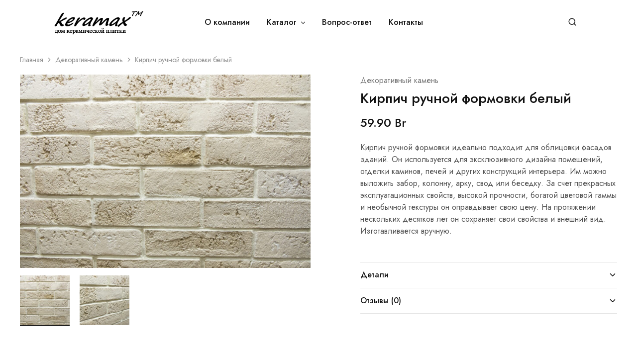

--- FILE ---
content_type: application/javascript
request_url: https://keramax.by/wp-content/plugins/razzi-addons/modules/products-filter/assets/js/products-filter.js?ver=20210223
body_size: 3018
content:
(function ($, _) {

    var RazziProductsFilterWidget = function () {

        var self = this;



        self.ajax = null;



        // Init.

        self.init();



        // Methods.

        self.init = self.init.bind(self);

        self.initDropdowns = self.initDropdowns.bind(self);

        self.removeSliderInputs = self.removeSliderInputs.bind(self);

        self.sendAjaxRequest = self.sendAjaxRequest.bind(self);



        // Events.

        $('.products-filter-widget')

            .on('input', '.products-filter__search-box', {widget: self}, self.searchTerms)

            .on('click', '.products-filter--collapsible .products-filter__option-toggler', {widget: self}, self.toggleCollapse)

            .on('click', '.products-filter__option-name, .products-filter__options .swatch', {widget: self}, self.toggleItem)

            .on('change', 'input, select', {widget: self}, self.triggerItemChange)

            .on('click', '.reset-button', {widget: self}, self.resetFilters)

            .on('click', '.clear-button', {widget: self}, self.clearFilters)

            .on('click', '.remove-filtered', {widget: self}, self.removeFiltered)

            .on('submit', 'form.ajax-filter', {widget: self}, self.ajaxSearch);



        $(document.body)

            .on('price_slider_create', self.addListenerToSlider)

            .on('razzi_products_filter_change', {widget: self}, self.instantSearch)

            .on('razzi_products_filter_request_success', self.updateURL)

            .on('razzi_products_filter_request_success', {widget: self}, self.updateForm)

            .on('razzi_products_filter_widget_updated', {widget: self}, self.initDropdowns)

            .on('razzi_products_filter_widget_updated', {widget: self}, self.initSliders);

    };



    RazziProductsFilterWidget.prototype.init = function () {

        var self = this;



        self.initDropdowns();

        self.removeSliderInputs();

    }



    RazziProductsFilterWidget.prototype.initDropdowns = function (event, form) {

        if (!$.fn.select2) {

            return;

        }



        var $container = form ? $(form) : $('.products-filter-widget'),

            direction = $(document.body).hasClass('rtl') ? 'rtl' : 'ltr';



        $('select', $container).each(function () {

            var $select = $(this),

                $searchBoxText = $select.prev('.products-filter__search-box'),

                searchText = $searchBoxText.length ? $searchBoxText.text() : false;



            $select.select2({

                dir: direction,

                width: '100%',

                minimumResultsForSearch: searchText ? 3 : -1,

                dropdownCssClass: 'products-filter-dropdown',

                dropdownParent: $select.parent()

            });

        });

    }



    RazziProductsFilterWidget.prototype.initSliders = function (event, form) {

        $(document.body).trigger('init_price_filter');



        event.data.widget.removeSliderInputs(form);

    }



    RazziProductsFilterWidget.prototype.removeSliderInputs = function (form) {

        var $container = form ? $(form) : $('.products-filter-widget');



        $('.widget_price_filter', $container).find('input[type=hidden]').not('[name=min_price], [name=max_price]').remove();

    }



    RazziProductsFilterWidget.prototype.searchTerms = function (event) {

        var $this = $(this),

            term = $this.children().val().toLowerCase(),

            $list = $this.next('.products-filter__options').find('.products-filter__option');



        if (term) {

            $list.hide().filter(function () {

                return $('.name', this).text().toLowerCase().indexOf(term) !== -1;

            }).show();

        } else {

            $list.show();

        }

    }



    RazziProductsFilterWidget.prototype.toggleCollapse = function (event) {

        var $option = $(this).closest('.products-filter__option'),

            $children = $option.children('ul');



        if (!$children.length) {

            return;

        }



        event.preventDefault();



        $children.stop(true, true).slideToggle(function () {

            $option.toggleClass('active');

        });

    }



    RazziProductsFilterWidget.prototype.toggleItem = function (event) {

        event.preventDefault();



        var $item = $(this).closest('.products-filter__option'),

            $filter = $item.closest('.filter'),

            $input = $item.closest('.products-filter__options').next('input[type=hidden]'),

            current = $input.val(),

            value = $item.data('value'),

            form = $item.closest('form').get(0),

            index = -1;



        if ($filter.hasClass('multiple')) {

            current = current ? current.split(',') : [];

            index = current.indexOf(value);

            index = (-1 !== index) ? index : current.indexOf(value.toString());



            if (index !== -1) {

                current = _.without(current, value);

            } else {

                current.push(value);

            }



            $input.val(current.join(','));

            $item.toggleClass('selected');



            $input.prop('disabled', current.length <= 0);



            if ($filter.hasClass('attribute')) {

                var $queryTypeInput = $input.next('input[name^=query_type_]');



                if ($queryTypeInput.length) {

                    $queryTypeInput.prop('disabled', current.length <= 1);

                }

            }

        } else {

            // @note: Ranges are always single selection.

            if ($item.hasClass('selected')) {

                $item.removeClass('selected');

                $input.val('').prop('disabled', true);



                if ($filter.hasClass('ranges')) {

                    $input.next('input[type=hidden]').val('').prop('disabled', true);

                }

            } else {

                $item.addClass('selected').siblings('.selected').removeClass('selected');

                $input.val(value).prop('disabled', false);



                if ($filter.hasClass('ranges')) {

                    $input.val(value.min).prop('disabled', !value.min);

                    $input.next('input[type=hidden]').val(value.max).prop('disabled', !value.max);

                }

            }

        }



        $(document.body).trigger('razzi_products_filter_change', [form]);

    }



    RazziProductsFilterWidget.prototype.triggerItemChange = function () {

        var form = $(this).closest('form').get(0);

        $(document.body).trigger('razzi_products_filter_change', [form]);

    }



    RazziProductsFilterWidget.prototype.addListenerToSlider = function () {

        var $slider = $('.products-filter-widget .price_slider.ui-slider');



        $slider.each(function () {

            var $el = $(this),

                form = $el.closest('form').get(0),

                onChange = $el.slider('option', 'change');



            $el.slider('option', 'change', function (event, ui) {

                onChange(event, ui);



                $(document.body).trigger('razzi_products_filter_change', [form]);

            });

        });

    }



    RazziProductsFilterWidget.prototype.resetFilters = function () {

        var $form = $(this).closest('form');



        $form.get(0).reset();

        $form.find('.selected').removeClass('selected');

        $form.find(':input').not('[type="button"], [type="submit"], [type="reset"]')

            .val('')

            .trigger('change')

            .filter('[type="hidden"],[name="min_price"], [name="max_price"]').prop('disabled', true);



        $form.trigger('submit');

        $(document.body).trigger('razzi_products_filter_reseted');

    }



    RazziProductsFilterWidget.prototype.clearFilters = function () {

        var $filter = $(this).closest('.products-filter__filter'),

            $form = $(this).closest('form');



        $filter.find('.selected').removeClass('selected');

        $filter.find(':input').not('[type="button"], [type="submit"], [type="reset"]')

            .val('')

            .trigger('change')

            .filter('[type="hidden"]').prop('disabled', true);

        $form.trigger('submit');

        $(document.body).trigger('razzi_products_filter_cleared');

    }



    RazziProductsFilterWidget.prototype.removeFiltered = function (event) {

        event.preventDefault();



        var self = event.data.widget,

            $el = $(this),

            $widget = $el.closest(' .products-filter-widget'),

            $form = $widget.find('form'),

            name = $el.data('name'),

            key = name.replace(/^filter_/g, ''),

            value = $el.data('value'),

            $filter = $widget.find('.filter.' + key);



        $el.remove();



        if ($filter.length) {

            var $input = $filter.find(':input[name=' + name + ']'),

                current = $input.val();



            if( name == 'price' ) {

                $filter.find(':input[name=min_price]').val('');

                $filter.find(':input[name=max_price]').val('');

                $filter.find('.products-filter__option').removeClass('selected');

            } else {

                if ($input.is('select')) {

                    $input.prop('selectedIndex', 0);

                    $input.trigger('change');

                } else {

                    current = current.replace(',' + value, '');

                    current = current.replace(value, '');

                    $input.val(current);



                    if ('' == current) {

                        $input.prop('disabled', true);

                    }



                    $filter.find('[data-value=' + value + ']').removeClass('selected');

                }

            }







            self.sendAjaxRequest($form);

        }

    }



    RazziProductsFilterWidget.prototype.ajaxSearch = function (event) {

        event.data.widget.sendAjaxRequest(this);



        return false;

    }



    RazziProductsFilterWidget.prototype.instantSearch = function (event, form) {

        var settings = $(form).data('settings');



        if (!settings.instant) {

            return;

        }



        event.data.widget.sendAjaxRequest(form);

    }



    RazziProductsFilterWidget.prototype.updateURL = function (event, response, url, form) {

        var settings = $(form).data('settings');



        if (!settings.change_url) {

            return;

        }



        if ('?' === url.slice(-1)) {

            url = url.slice(0, -1);

        }



        url = url.replace(/%2C/g, ',');
		 


        history.pushState(null, '', url);

    }



    RazziProductsFilterWidget.prototype.updateForm = function (event, response, url, form) {

        var $widget = $(form).closest('.widget.products-filter-widget'),

            widgetId = $widget.attr('id'),

            $newWidget = $('#' + widgetId, response);



        if (!$newWidget.length) {

            return;

        }



        $('.filters', form).html($('.filters', $newWidget).html());

        $('.products-filter__activated', $widget).html($('.products-filter__activated', $newWidget).html());



        $(document.body).trigger('razzi_products_filter_widget_updated', [form]);

    }



    RazziProductsFilterWidget.prototype.sendAjaxRequest = function (form) {

        var self = this,

            $form = $(form),

            $container = $('#rz-shop-content ul.products'),

            $inputs = $form.find(':input:not(:checkbox):not(:button)'),

            params = {},

            action = $form.attr('action'),

            separator = action.indexOf('?') !== -1 ? '&' : '?',

            url = action;



        params = $inputs.filter(function () {

            return this.value != '' && this.name != '';

        }).serializeObject();



        if (params.min_price && params.min_price == $inputs.filter('[name=min_price]').data('min')) {

            delete params.min_price;

        }



        if (params.max_price && params.max_price == $inputs.filter('[name=max_price]').data('max')) {

            delete params.max_price;

        }



        // the filer always contains "filter" param

        // so it is empty if the size less than 2

        if (_.size(params) > 1) {

            url += separator + $.param(params, true);

        }



        if (!$container.length) {

            $container = $('<ul class="products"/>');

            $('#rz-shop-content .woocommerce-info').replaceWith($container);

        }



        if (self.ajax) {

            self.ajax.abort();

        }



        $form.addClass('filtering');

        $container.addClass('loading').append('<li class="razzi-posts__loading"><span class="razzi-loading"></span> </li>');



        $(document.body).trigger('razzi_products_filter_before_send_request', $container);



        self.ajax = $.get(url, function (response) {

            var $html = $(response),

                $products = $html.find('#rz-shop-content ul.products'),

                $pagination = $container.closest('.rz-shop-content').find('.woocommerce-pagination');



            if (!$products.length) {

                $products = $html.find('#main .woocommerce-info');

                $pagination.fadeOut();



                $container.replaceWith($products);

            } else {

                var $nav = $products.closest('.rz-shop-content').find('.woocommerce-pagination'),

                    $order = $('form.woocommerce-ordering');



                if ($nav.length) {

                    if ($pagination.length) {

                        $pagination.replaceWith($nav).fadeIn();

                    } else {

                        $container.after($nav);

                    }

                } else {

                    $pagination.fadeOut();

                }



                $products.children().each(function (index, product) {

                    $(product).css('animation-delay', index * 100 + 'ms');

                });



                // Modify the ordering form.

                $inputs.each(function () {

                    var $input = $(this),

                        name = $input.attr('name'),

                        value = $input.val();



                    if (name === 'orderby') {

                        return;

                    }



                    if ('min_price' === name && value == $input.data('min')) {

                        $order.find('input[name="min_price"]').remove();

                        return;

                    }



                    if ('max_price' === name && value == $input.data('max')) {

                        $order.find('input[name="max_price"]').remove();

                        return;

                    }



                    $order.find('input[name="' + name + '"]').remove();



                    if (value !== '' && value != 0) {

                        $('<input type="hidden" name="' + name + '">').val(value).appendTo($order);

                    }

                });



                $container.replaceWith($products);

                $products.find('li.product').addClass('animated razziFadeInUp');



                $(document.body).trigger('razzi_products_loaded', [$products.children(), false]); // appended = false

            }



            $form.removeClass('filtering');

            $(document.body).trigger('razzi_products_filter_request_success', [response, url, form]);

        });

    }



    $(function () {

        new RazziProductsFilterWidget();

    })

})(jQuery, _);



--- FILE ---
content_type: application/javascript
request_url: https://keramax.by/wp-content/plugins/razzi-addons//assets/js/plugins/jquery.coundown.js?ver=1.0
body_size: 395
content:
/**
 * jQuery Tabs plugin 1.0.0
 *
 * @author Drfuri
 */
(function ($) {
    $.fn.rz_countdown = function () {
        return this.each(function () {
            var $this = $(this),
                diff = $this.data('expire');

            var updateClock = function (distance) {
                var days = Math.floor(distance / (60 * 60 * 24));
                var hours = Math.floor((distance % (60 * 60 * 24)) / (60 * 60));
                var minutes = Math.floor((distance % (60 * 60)) / (60));
                var seconds = Math.floor(distance % 60);
                var texts = $this.data('text');

                $this.html(
                    '<span class="days timer"><span class="digits">' + (days < 10 ? '0' : '') + days + '</span><span class="text">' + texts.days + '</span><span class="divider">:</span></span>' +
                    '<span class="hours timer"><span class="digits">' + (hours < 10 ? '0' : '') + hours + '</span><span class="text">' + texts.hours + '</span><span class="divider">:</span></span>' +
                    '<span class="minutes timer"><span class="digits">' + (minutes < 10 ? '0' : '') + minutes + '</span><span class="text">' + texts.minutes + '</span><span class="divider">:</span></span>' +
                    '<span class="seconds timer"><span class="digits">' + (seconds < 10 ? '0' : '') + seconds + '</span><span class="text">' + texts.seconds + '</span></span>'
                );
            };

            updateClock(diff);

            var countdown = setInterval(function () {
                diff = diff - 1;

                updateClock(diff);

                if (diff < 0) {
                    clearInterval(countdown);
                }
            }, 1000);
        });
    };

    /* Init tabs */
    $(function () {
        $('.razzi-countdown').rz_countdown();

        $(document.body).on('razzi_countdown', function (e, $el) {
            $el.rz_countdown();
        });
    });
})(jQuery);